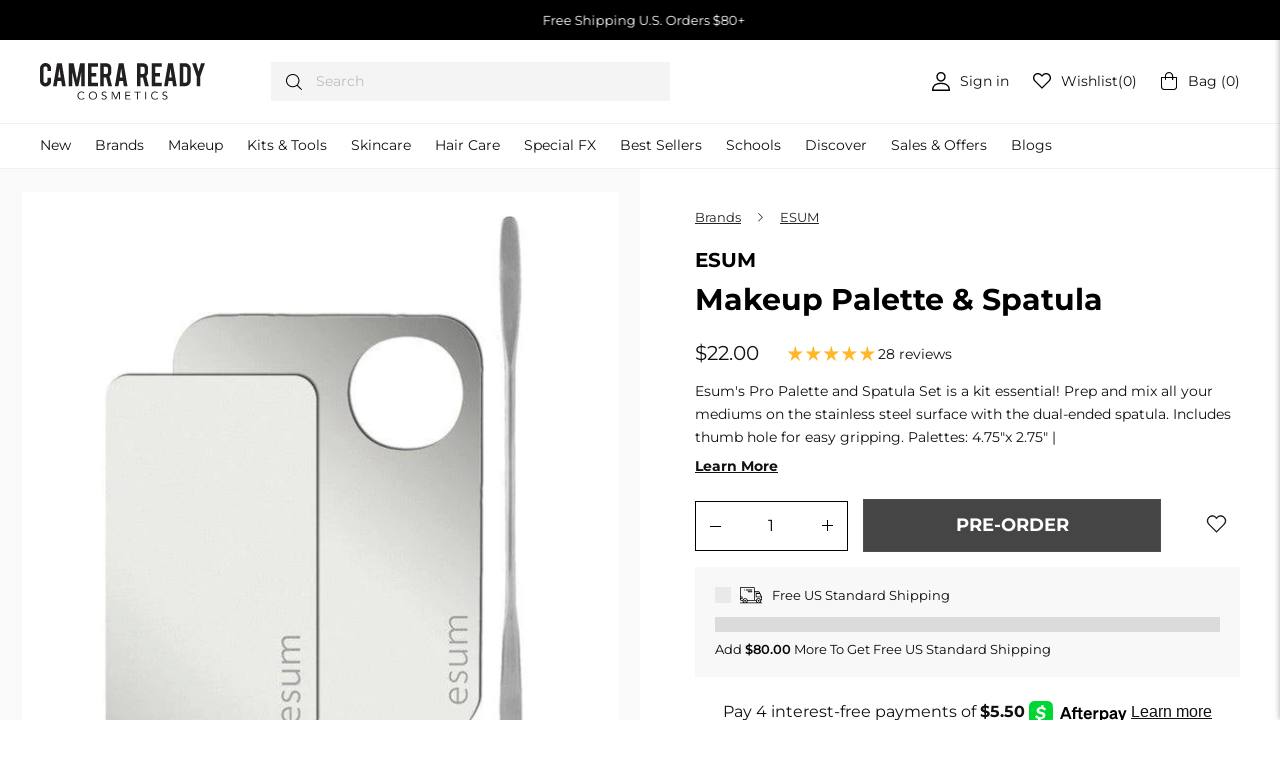

--- FILE ---
content_type: image/svg+xml
request_url: https://camerareadycosmetics.com/cdn/shop/files/icon2.svg?v=1653378209
body_size: -179
content:
<svg width="13" height="13" viewBox="0 0 13 13" fill="none" xmlns="http://www.w3.org/2000/svg">
<path d="M6.50202 0C5.21768 0 3.96219 0.380846 2.89431 1.09439C1.82642 1.80792 0.994102 2.82211 0.502608 4.00868C0.0111141 5.19525 -0.117483 6.50092 0.133079 7.76057C0.38364 9.02023 1.00211 10.1773 1.91027 11.0855C2.81843 11.9936 3.9755 12.6121 5.23516 12.8627C6.49482 13.1132 7.80049 12.9846 8.98706 12.4931C10.1736 12.0016 11.1878 11.1693 11.9013 10.1014C12.6149 9.03354 12.9957 7.77805 12.9957 6.49372C12.9919 4.77267 12.3065 3.12321 11.0895 1.90624C9.87252 0.689271 8.22307 0.00387314 6.50202 0ZM6.50202 9.80132C5.84849 9.80173 5.20952 9.60829 4.66595 9.24547C4.12239 8.88264 3.69866 8.36674 3.44837 7.76304C3.19808 7.15933 3.13249 6.49495 3.25988 5.85395C3.38728 5.21296 3.70194 4.62415 4.16406 4.16204C4.62617 3.69992 5.21498 3.38526 5.85597 3.25786C6.49697 3.13046 7.16135 3.19606 7.76506 3.44635C8.36876 3.69663 8.88466 4.12037 9.24749 4.66393C9.61031 5.2075 9.80376 5.84647 9.80334 6.5C9.80223 7.37522 9.45406 8.21428 8.83518 8.83316C8.2163 9.45204 7.37724 9.80021 6.50202 9.80132Z" fill="black"/>
</svg>


--- FILE ---
content_type: text/javascript; charset=utf-8
request_url: https://camerareadycosmetics.com/web-pixels@3918e4e0wbf3ac3cepc5707306mb02b36c6/web-pixel-41975993@18031546ee651571ed29edbe71a3550b/sandbox/worker.modern.js
body_size: -788
content:
importScripts('https://camerareadycosmetics.com/cdn/wpm/s3918e4e0wbf3ac3cepc5707306mb02b36c6m.js');
globalThis.shopify = self.webPixelsManager.createShopifyExtend('41975993', 'APP');
importScripts('/web-pixels/strict/app/web-pixel-41975993@18031546ee651571ed29edbe71a3550b.js');


--- FILE ---
content_type: text/javascript; charset=utf-8
request_url: https://camerareadycosmetics.com/web-pixels@3918e4e0wbf3ac3cepc5707306mb02b36c6/web-pixel-244908217@695709fc3f146fa50a25299517a954f2/sandbox/worker.modern.js
body_size: -807
content:
importScripts('https://camerareadycosmetics.com/cdn/wpm/s3918e4e0wbf3ac3cepc5707306mb02b36c6m.js');
globalThis.shopify = self.webPixelsManager.createShopifyExtend('244908217', 'APP');
importScripts('/web-pixels/strict/app/web-pixel-244908217@695709fc3f146fa50a25299517a954f2.js');


--- FILE ---
content_type: text/javascript; charset=utf-8
request_url: https://camerareadycosmetics.com/web-pixels@3918e4e0wbf3ac3cepc5707306mb02b36c6/web-pixel-887685305@34ad157958823915625854214640f0bf/sandbox/worker.modern.js
body_size: -584
content:
importScripts('https://camerareadycosmetics.com/cdn/wpm/s3918e4e0wbf3ac3cepc5707306mb02b36c6m.js');
globalThis.shopify = self.webPixelsManager.createShopifyExtend('887685305', 'APP');
importScripts('/web-pixels/strict/app/web-pixel-887685305@34ad157958823915625854214640f0bf.js');


--- FILE ---
content_type: text/javascript; charset=utf-8
request_url: https://camerareadycosmetics.com/web-pixels@3918e4e0wbf3ac3cepc5707306mb02b36c6/web-pixel-380502201@22e92c2ad45662f435e4801458fb78cc/sandbox/worker.modern.js
body_size: -591
content:
importScripts('https://camerareadycosmetics.com/cdn/wpm/s3918e4e0wbf3ac3cepc5707306mb02b36c6m.js');
globalThis.shopify = self.webPixelsManager.createShopifyExtend('380502201', 'APP');
importScripts('/web-pixels/strict/app/web-pixel-380502201@22e92c2ad45662f435e4801458fb78cc.js');


--- FILE ---
content_type: text/javascript; charset=utf-8
request_url: https://camerareadycosmetics.com/web-pixels@3918e4e0wbf3ac3cepc5707306mb02b36c6/web-pixel-32047289@bc910bbf664902488ec9667f49dc6755/sandbox/worker.modern.js
body_size: -664
content:
importScripts('https://camerareadycosmetics.com/cdn/wpm/s3918e4e0wbf3ac3cepc5707306mb02b36c6m.js');
globalThis.shopify = self.webPixelsManager.createShopifyExtend('32047289', 'APP');
importScripts('/web-pixels/strict/app/web-pixel-32047289@bc910bbf664902488ec9667f49dc6755.js');


--- FILE ---
content_type: text/javascript; charset=utf-8
request_url: https://camerareadycosmetics.com/web-pixels@3918e4e0wbf3ac3cepc5707306mb02b36c6/web-pixel-156598457@aa9feb15e63a302383aa48b053211bbb/sandbox/worker.modern.js
body_size: -691
content:
importScripts('https://camerareadycosmetics.com/cdn/wpm/s3918e4e0wbf3ac3cepc5707306mb02b36c6m.js');
globalThis.shopify = self.webPixelsManager.createShopifyExtend('156598457', 'APP');
importScripts('/web-pixels/strict/app/web-pixel-156598457@aa9feb15e63a302383aa48b053211bbb.js');
